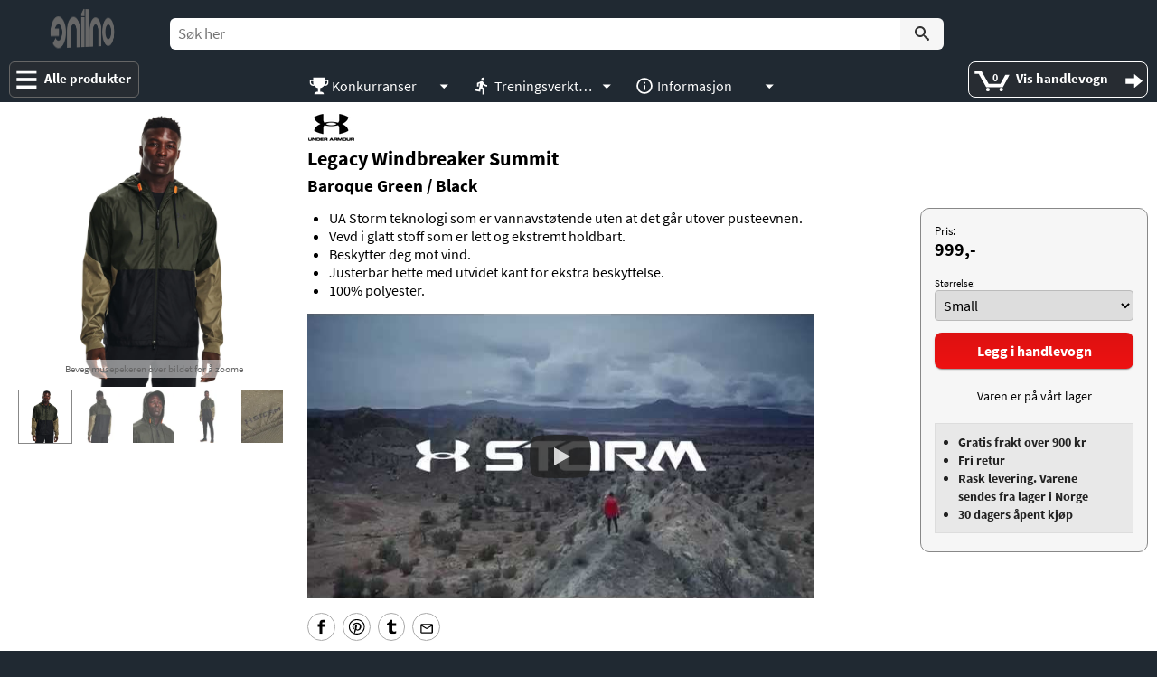

--- FILE ---
content_type: text/html; charset=utf-8
request_url: https://www.enil.no/produkt/452/under-armour-legacy-windbreaker-summit-baroque-green-black
body_size: 6027
content:
<!DOCTYPE html>
<html lang=nb>
	
	<head>
		<meta charset="utf-8">
		
		<meta name=viewport content="width=device-width, initial-scale=1.0">
		<meta name=mobile-web-app-capable content=yes>
		<meta name=apple-mobile-web-app-status-bar-style content=#202932>
		<meta name=apple-mobile-web-app-title content="enil.no">
		<meta name=description content="Behagelig og lett jakke i vannavstøtende stoff.">
		<meta name=theme-color content=#202932>
		<title>Under Armour Legacy Windbreaker Summit - enil.no</title>
		<link rel="shortcut icon" href=/favicon.ico>
		<link rel=apple-touch-icon href=/touch-icon-80x80.png>
		<link rel=apple-touch-icon sizes=152x152 href=/touch-icon-152x152.png>
		<link rel=apple-touch-icon sizes=180x180 href=/touch-icon-180x180.png>
		<link rel=apple-touch-icon sizes=167x167 href=/touch-icon-167x167.png>
		<link rel=manifest href=/manifest.json>
		<link rel=dns-prefetch href=//v1.checkout.bambora.com><link rel=dns-prefetch href=//www.google-analytics.com><link rel=dns-prefetch href=//static.bambora.com><link rel=dns-prefetch href=//www.googletagmanager.com><link rel=dns-prefetch href=//www.google.no><link rel=dns-prefetch href=//www.google.com><link rel=preconnect href=//www.googletagmanager.com>
		<link rel=stylesheet href=//static.enil.no/css/m-47.css><link rel=stylesheet href=//static.enil.no/css/a-26.css>
		

				<script nonce=1sv5gqbd4otffdoe8mo6k9k3>
var dl=[{"visitorType":"external","mainJSVersion":1324},{"ecommerce":{"detail":{"products":[{"name":"Legacy Windbreaker Summit","id":"1547","price":999,"brand":"Under Armour"}]},"currencyCode":"NOK"}}];
function gtag(){dl.push(arguments)};
gtag('consent','default',{'ad_storage':'denied','ad_user_data':'denied','ad_personalization':'denied','analytics_storage':'denied'});

</script>
		<meta property="og:locale" content="nb_NO">
<meta property="og:type" content="article">
<meta property="og:title" content="Under Armour Legacy Windbreaker Summit">
<meta property="og:description" content="Behagelig og lett jakke i vannavstøtende stoff.">
<meta property="og:image" content="https://static.enil.no/p/xl/s7.v5-1345405-310_fc.jpg">
<meta property="og:url" content="https://www.enil.no/produkt/452/under-armour-legacy-windbreaker-summit-baroque-green-black">
<meta property="fb:app_id" content="112630462753603">	</head>
	<body class="fe ff">
		
		<div id=fu>
	<header>
		<a id=g class="g h i j k" href=/><span translate=no><span>e</span>nil<span>.</span>n<span>o</span></span></a>		<form id=fv method=get action=/ role=search>
			<label for=fw>Søk></label>
			<div><input id=fw name=s type=search value="" placeholder="Søk her"></div>
			<div><input id=fx type=submit value=Søk></div>
		</form>
				<button type=button id=fy aria-label="Alle produkter"><span>Alle produkter</span></button>
		<a id=fz class=fA href=/handlevogn><span id=fB><span>0</span></span><span>Vis handlevogn</span><span>Viser handlevogn</span></a>
		<div id=fC></div>
	</header>
		<nav id=fi>
		<input type=button class=bN title=Lukk value=Lukk>
		<a id=l class=g href=/>enil.no</a>		<ul id=fj>
<li class="b"><a href=/klar>Klær</a><ul><li class="b"><a href=/under-armour>Under Armour</a><ul><li><a href=/under-armour-barn>Barn</a></li><li><a href=/under-armour-boksershorts>Boksershorts</a></li><li><a href=/under-armour-bukser>Bukser</a></li><li><a href=/under-armour-capser>Capser</a></li><li><a href=/under-armour-gensere>Gensere</a></li><li><a href=/under-armour-golf>Golf</a></li><li><a href=/under-armour-jakker>Jakker</a></li><li><a href=/under-armour-luer-og-hansker>Luer og hansker </a></li><li><a href=/under-armour-shorts>Shorts</a></li><li><a href=/under-armour-singleter>Singleter</a></li><li><a href=/under-armour-sokker>Sokker</a></li><li><a href=/under-armour-sportsundertoy-dame>Sports-BH</a></li><li><a href=/under-armour-tightser>Tightser</a></li><li><a href=/under-armour-tilbehor>Tilbehør</a></li><li><a href=/under-armour-troyer>Trøyer</a></li><li><a href=/under-armour-t-skjorter>T-skjorter</a></li></ul></li><li class="b"><a href=/2xu>2XU</a><ul><li><a href=/2xu-jakker>Jakker</a></li><li><a href=/2xu-shorts>Shorts</a></li><li><a href=/2xu-sokker>Sokker</a></li><li><a href=/2xu-sports-bh>Sports-BH</a></li><li><a href=/2xu-tights>Tights</a></li><li><a href=/2xu-tilbehor>Tilbehør</a></li><li><a href=/2xu-troyer>Trøyer</a></li><li><a href=/2xu-t-skjorter>T-skjorter</a></li></ul></li><li class="b"><a href=/mountain-works>Mountain Works</a><ul><li><a href=/mountain-works-jakker>Jakker</a></li></ul></li><li class="b"><a href=/new-era>New Era</a><ul><li><a href=/new-era-capser>Capser</a></li></ul></li><li class="b"><a href=/speedo>Speedo</a><ul><li><a href=/speedo-badedrakter>Badedrakter</a></li><li><a href=/speedo-badehetter>Badehetter</a></li><li><a href=/speedo-badeshorts>Badeshorts</a></li></ul></li></ul></li><li class="b"><a href=/solbriller>Solbriller</a><ul><li class="b"><a href=/adidas-solbriller>adidas</a><ul><li><a href=/adidas-protean>Protean</a></li><li><a href=/adidas-zonyk-aero>Zonyk Aero</a></li><li><a href=/adidas-zonyk-aero-pro>Zonyk Aero Pro</a></li><li><a href=/adidas-zonyk-pro>Zonyk Pro</a></li></ul></li><li class="b"><a href=/under-armour-solbriller>Under Armour</a><ul><li><a href=/under-armour-ua-0002-g-s>UA 0002/G/S</a></li><li><a href=/under-armour-ua-0013-g-s>UA 0013/G/S</a></li><li><a href=/under-armour-rumble-f>Rumble/F</a></li><li><a href=/under-armour-undeniable>Undeniable</a></li></ul></li><li class="b"><a href=/smith-solbriller>Smith</a><ul><li><a href=/smith-attack>Attack</a></li><li><a href=/smith-spinner>Spinner</a></li></ul></li></ul></li><li class="b"><a href=/treningsutstyr>Treningsutstyr</a><ul><li class="b"><a href=/abilica>Abilica</a><ul><li><a href=/balanse>Balanse</a></li><li><a href=/styrke>Styrke</a></li><li><a href=/treningsmatter>Treningsmatter</a></li><li><a href=/treningsstrikker>Treningsstrikker</a></li><li><a href=/yoga>Yoga</a></li></ul></li><li class="b"><a href=/flipbelt>FlipBelt</a><ul><li><a href=/flipbelt-classic>FlipBelt Classic</a></li><li><a href=/flipbelt-zipper>FlipBelt Zipper</a></li><li><a href=/flipbelt-runninglight>FlipBelt RunningLight</a></li><li><a href=/flipbelt-vannflaske>FlipBelt Vannflaske</a></li></ul></li></ul></li><li class="b"><a href=/sportsernaring>Sportsernæring</a><ul><li class="b"><a href=/beet-it>Beet It</a><ul><li><a href=/beet-it-sport-nitrate-400>Sport Nitrate 400</a></li><li><a href=/beet-it-sport-nitrate-3000>Sport Nitrate 3000</a></li><li><a href=/beet-it-sport-nitrate-400-krystaller>Sport Nitrate 400 krystaller</a></li><li><a href=/beet-it-regen-cherry>Regen Cherry+</a></li></ul></li><li class="b"><a href=/winforce>Winforce</a><ul><li><a href=/winforce-booster>Booster</a></li><li><a href=/winforce-drikkeflasker>Drikkeflasker</a></li><li><a href=/winforce-carbo-basic-plus>Carbo Basic Plus</a></li><li><a href=/winforce-hydro-energy>Hydro Energy</a></li><li><a href=/winforce-isotone>Isotone</a></li><li><a href=/winforce-panforte>Panforte</a></li><li><a href=/winforce-protein>Protein</a></li><li><a href=/winforce-ultra-energy-complex>Ultra Energy Complex</a></li></ul></li><li class="b"><a href=/ernaringspakker>Ernæringspakker</a><ul><li><a href=/ernaringspakker-halvmaraton>Halvmaraton </a></li><li><a href=/ernaringspakker-maraton>Maraton </a></li></ul></li></ul></li><li><a href=/merker>Våre merker</a></li>		</ul>
		<ul id=a>
	<li class=b>
		<button type=button>Konkurranser</button>
		<ul>
			<!--<li><a href=/julekalender-2025>Julekalender</a></li>-->
			<li><a href=/fotball-vm-2026>Fotball-VM 2026</a></li>
		</ul>
	</li>
</ul><ul id=w>
	<li class=b>
		<button type=button>Treningsverktøy</button>
		<ul>
			<li><a href=/hastighetskalkulator>Hastighetskalkulator</a></li>
		</ul>
	</li>
</ul>		<ul id=e>
	<li class=b>
		<button type=button>Informasjon</button>
		<ul>
			<li><a href=/kjopsvilkar>Kjøpsvilkår</a></li>
			<li><a href=/gavekort>Kjøpe gavekort</a></li>
			<li><a href=/personvern>Personvern</a></li>
			<li><a href=/tastatursnarveier-og-sokefunksjon>Tastatursnarveier og søk</a></li>
			<li><a href=/blogg>Blogg</a></li>
			<li><a id=f href=/kontakt>Kontakt oss</a></li>
		</ul>
	</li>
</ul>		<ul id=x>
	<li><a class=y href=/innlogging>Logg inn</a></li>
	<li class=b>
		<button id=z type=button>Meg</button>
		<ul>
			<li><a href=/mine-ordre>Ordre</a></li>
			<li><a href=/mine-gavekort>Gavekort</a></li>

			<li><a href=/mine-produktanmeldelser>Produktanmeldelser</a></li>

			<li><a href=/min-side>Min side</a></li>			
			<li><a href=/treningsaktiviteter>Treningsaktiviteter <span class=A>beta</span></a></li>
			<li><button id=B type=button>Logg ut</button></li>
		</ul>
	</li>
</ul>			</nav>	<div id=fD></div>
	<div id=cs>
	<div></div>
	<input type=button class=ct title="Slå på lyd" value="Slå på lyd">
	<input type=button class=bN title=Lukk value=Lukk>
	<div id=cu>
		<div>Vi prøver å besvare alle meldinger fortløpende. Hvis du allikevel ikke får svar umiddelbart, legg gjerne igjen e-postadressen eller telefonnummeret ditt i chatten, så vil vi komme tilbake til deg så snart som mulig.</div>
	</div>
	<form id=cv>
		
		<textarea aria-label=Melding placeholder="Skriv en melding&hellip;" id=cw rows=1 cols=100></textarea>
		<textarea aria-label="-" id=cx aria-hidden=true rows=1 cols=100></textarea>
		<input type=submit value=Send>
	</form>
</div>
<button type=button id=cy>Chat</button></div>		<main>
			<div class="fg bf">
				<div class=fh>
					

					
				<div id=cl>
					<div class=gG>
						<div class="gH si1">
							<a class=kM href="/under-armour"><img src=//static.enil.no/b/s/2.png srcset="//static.enil.no/b/l/2.png 1.5x,//static.enil.no/b/s/2.png 1x" alt="Under Armour" width=54 height=30></a>
							<h1>
								Legacy Windbreaker Summit

							<span>Baroque Green / Black</span>

							</h1>

							<div class=gI><div class=kH><div class=kI><img src="" alt=""></div><img src=//static.enil.no/p/xl/s7.v5-1345405-310_fc.jpg alt="Under Armour Legacy Windbreaker Summit" draggable=false><span>Beveg musepekeren over bildet for å zoome</span><span>Berør bildet for å zoome</span><div class=kJ></div></div><div class=kK><label><input type=radio name=ii checked><span><img src=//static.enil.no/p/xl/s7.v5-1345405-310_fc.jpg alt="Under Armour Legacy Windbreaker Summit"></span></label><label><input type=radio name=ii><span><img src=//static.enil.no/p/s/s7.v5-1345405-310_bc.jpg alt="Under Armour Legacy Windbreaker Summit"></span></label><label><input type=radio name=ii><span><img src=//static.enil.no/p/s/s7.v5-1345405-310_hood.jpg alt="Under Armour Legacy Windbreaker Summit"></span></label><label><input type=radio name=ii><span><img src=//static.enil.no/p/s/s7.v5-1345405-310_fsf.jpg alt="Under Armour Legacy Windbreaker Summit"></span></label><label><input type=radio name=ii><span><img src=//static.enil.no/p/s/s7.v5-1345405-310_storm_sl.jpg alt="Under Armour Legacy Windbreaker Summit"></span></label></div></div>
							<div class=gJ>

								<div class="fq fr"><span>Pris:</span>999,-</div><input type=hidden name=hY value=452><div class="kp kq"><label><span>Størrelse:</span><select name=jA0><option value=1547-999-0>Small</option><option value=1548-999-0>Medium</option><option value=1549-999-0 disabled>Large &mdash; utsolgt</option><option value=1550-999-0>X-Large</option></select></label></div><button class=fb><span>Vis valg</span>Legg i handlevogn</button><div class=kW>Varen er på vårt lager</div>

								<aside>
	<ul class=r>

		<li>Gratis frakt over 900 kr</li>
		<li>Fri retur</li>
		<li>Rask levering. Varene sendes fra lager i Norge</li>
		<li>30 dagers åpent kjøp</li>

	</ul>
</aside>							</div>
							<ul class="t-tabs_data">
<li class="t-tabs_list">UA Storm teknologi som er vannavst&oslash;tende uten at det g&aring;r utover pusteevnen.</li>
<li class="t-tabs_list">Vevd i glatt stoff som er lett og ekstremt holdbart.</li>
<li class="t-tabs_list">Beskytter deg mot vind.</li>
<li class="t-tabs_list">Justerbar hette med utvidet kant for ekstra beskyttelse.</li>
<li class="t-tabs_list">100% polyester.&nbsp;</li>
</ul>

							<div class="gL gM"><div style="background-image:url(//i.ytimg.com/vi/VmXdhno1Hlo/sddefault.jpg)"></div></div>

							<div class=aA>
<a class=la href="https://www.facebook.com/sharer/sharer.php?u=https://www.enil.no/produkt/452/under-armour-legacy-windbreaker-summit-baroque-green-black" rel="nofollow noopener noreferrer" target=_blank title="Del dette på Facebook">Del dette på Facebook</a><a class=ld href="http://pinterest.com/pin/create/button/?url=https://www.enil.no/produkt/452/under-armour-legacy-windbreaker-summit-baroque-green-black&amp;media=https://static.enil.no/p/xl/s7.v5-1345405-310_fc.jpg&amp;description=Under%20Armour%20Legacy%20Windbreaker%20Summit" rel="nofollow noopener noreferrer" target=_blank title="Del dette på Pinterest">Del dette på Pinterest</a><a class=le href="http://www.tumblr.com/share?v=3&u=https://www.enil.no/produkt/452/under-armour-legacy-windbreaker-summit-baroque-green-black&amp;t=Under%20Armour%20Legacy%20Windbreaker%20Summit" rel="nofollow noopener noreferrer" target=_blank title="Del dette på Tumblr">Del dette på Tumblr</a><a class=lg href="mailto:?subject=Under%20Armour%20Legacy%20Windbreaker%20Summit&amp;body=Under%20Armour%20Legacy%20Windbreaker%20Summit%0D%0A%0D%0Ahttps://www.enil.no/produkt/452/under-armour-legacy-windbreaker-summit-baroque-green-black" rel="nofollow noopener noreferrer" target=_blank title="Del dette på E-post">Del dette på E-post</a>
							</div>

						</div>
					</div>
				

					<div class=gS>
						<h2>Liknende produkter</h2>
						
			<div class=gb><div class=ge>
					<div>
						<a href=/produkt/795/under-armour-ua-rival-woven-men-s-windbreaker-marine-od-green-black></a>
						<a class=kM href="/under-armour"><img src=//static.enil.no/b/s/2.png srcset="//static.enil.no/b/l/2.png 1.5x,//static.enil.no/b/s/2.png 1x" alt="Under Armour" width=54 height=30 loading=lazy></a>
					</div>
					<div class=gl><img src=//static.enil.no/p/m/v5-1390149-390_fc.jpg srcset="//static.enil.no/p/l/v5-1390149-390_fc.jpg 1.5x,//static.enil.no/p/m/v5-1390149-390_fc.jpg 1x" alt="Under Armour UA Rival Woven Men's Windbreaker" loading=lazy></div>

					<div>
						<div class=gq>
							<div>
								<div>Under Armour UA Rival Woven Men's Windbreaker</div>

								<div>Marine OD Green / Black</div>

							</div>
						</div>

						<div class=gw></div>			
						<div class="fq fr">729,-</div><input type=hidden name=hY value=795><div class="kp kq"><label><span>Størrelse:</span><select name=jA0><option value=2833-729-0>Small</option><option value=2834-729-0>Medium</option><option value=2835-729-0>Large</option><option value=2836-729-0>X-Large</option></select></label></div><button class=fb><span>Vis valg</span>Legg i handlevogn</button>
						
					</div>
				</div><div>
					<div>
						<a href=/produkt/308/under-armour-women-s-ua-recover-woven-jacket-black></a>
						<a class=kM href="/under-armour"><img src=//static.enil.no/b/s/2.png srcset="//static.enil.no/b/l/2.png 1.5x,//static.enil.no/b/s/2.png 1x" alt="Under Armour" width=54 height=30 loading=lazy></a>
					</div>
					<div class=gl><img src=//static.enil.no/p/m/voven_1.jpg srcset="//static.enil.no/p/l/voven_1.jpg 1.5x,//static.enil.no/p/m/voven_1.jpg 1x" alt="Under Armour Women's UA RECOVER™ Woven Jacket" loading=lazy></div>

					<div>
						<div class=gq>
							<div>
								<div>Under Armour Women's UA RECOVER™ Woven Jacket</div>

								<div>Black</div>

							</div>
						</div>

						<div class=gw></div>			
						<div class="fq fr">1&#8239;299,-</div><input type=hidden name=hY value=308><div class="kp kq"><label><span>Størrelse:</span><select name=jA0><option value=944-1299-0>Small</option><option value=945-1299-0>Medium</option></select></label></div><button class=fb><span>Vis valg</span>Legg i handlevogn</button>
						
					</div>
				</div><div class=ge>
					<div>
						<a href=/produkt/307/under-armour-legacy-windbreaker-summit-washed-blue></a>
						<a class=kM href="/under-armour"><img src=//static.enil.no/b/s/2.png srcset="//static.enil.no/b/l/2.png 1.5x,//static.enil.no/b/s/2.png 1x" alt="Under Armour" width=54 height=30 loading=lazy></a>
					</div>
					<div class=gl><img src=//static.enil.no/p/m/v5-1345405-420_fc.jpg srcset="//static.enil.no/p/l/v5-1345405-420_fc.jpg 1.5x,//static.enil.no/p/m/v5-1345405-420_fc.jpg 1x" alt="Under Armour Legacy Windbreaker Summit" loading=lazy></div>

					<div>
						<div class=gq>
							<div>
								<div>Under Armour Legacy Windbreaker Summit</div>

								<div>Washed Blue</div>

							</div>
						</div>

						<div class=gw></div>			
						<div class="fq fr">1&#8239;099,-</div><input type=hidden name=hY value=307><div class="kp kq"><label><span>Størrelse:</span><select name=jA0><option value=851-1099-0>Medium</option><option value=852-1099-0>Large</option><option value=853-1099-0 disabled>X-Large &mdash; utsolgt</option></select></label></div><button class=fb><span>Vis valg</span>Legg i handlevogn</button>
						
					</div>
				</div><div class=ge>
					<div>
						<a href=/produkt/244/under-armour-legacy-windbreaker-summit-white></a>
						<a class=kM href="/under-armour"><img src=//static.enil.no/b/s/2.png srcset="//static.enil.no/b/l/2.png 1.5x,//static.enil.no/b/s/2.png 1x" alt="Under Armour" width=54 height=30 loading=lazy></a>
					</div>
					<div class=gl><img src=//static.enil.no/p/m/windbreaker_1-2.jpg srcset="//static.enil.no/p/l/windbreaker_1-2.jpg 1.5x,//static.enil.no/p/m/windbreaker_1-2.jpg 1x" alt="Under Armour Legacy Windbreaker Summit" loading=lazy></div>

					<div>
						<div class=gq>
							<div>
								<div>Under Armour Legacy Windbreaker Summit</div>

								<div>White</div>

							</div>
						</div>

						<div class=gw></div>			
						<div class="fq fr">1&#8239;099,-</div><input type=hidden name=hY value=244><div class="kp kq"><label><span>Størrelse:</span><select name=jA0><option value=604-1099-0 disabled>Small &mdash; utsolgt</option><option value=605-1099-0 disabled>Medium &mdash; utsolgt</option><option value=606-1099-0>Large</option><option value=607-1099-0 disabled>X-Large &mdash; utsolgt</option></select></label></div><button class=fb><span>Vis valg</span>Legg i handlevogn</button>
						
					</div>
				</div><div>
					<div>
						<a href=/produkt/422/under-armour-men-s-ua-performance-polo-textured-stadium-green-pitch-gray></a>
						<a class=kM href="/under-armour"><img src=//static.enil.no/b/s/2.png srcset="//static.enil.no/b/l/2.png 1.5x,//static.enil.no/b/s/2.png 1x" alt="Under Armour" width=54 height=30 loading=lazy></a>
					</div>
					<div class=gl><img src=//static.enil.no/p/m/s7.v5-1342080-342_fc.jpg srcset="//static.enil.no/p/l/s7.v5-1342080-342_fc.jpg 1.5x,//static.enil.no/p/m/s7.v5-1342080-342_fc.jpg 1x" alt="Under Armour Men's UA Performance Polo Textured" loading=lazy></div>

					<div>
						<div class=gq>
							<div>
								<div>Under Armour Men's UA Performance Polo Textured</div>

								<div>Stadium Green / Pitch Gray</div>

							</div>
						</div>

						<div class=gw></div>			
						<div class="fq fr">499,-</div><input type=hidden name=hY value=422><div class="kp kq"><label><span>Størrelse:</span><select name=jA0><option value=1197-499-0>Small</option><option value=1198-499-0 disabled>Medium &mdash; utsolgt</option><option value=1199-499-0>Large</option><option value=1200-499-0>X-Large</option></select></label></div><button class=fb><span>Vis valg</span>Legg i handlevogn</button>
						
					</div>
				</div><div>
					<div>
						<a href=/produkt/545/under-armour-men-s-ua-tech-2-0-short-sleeve-fresco-green-black></a>
						<a class=kM href="/under-armour"><img src=//static.enil.no/b/s/2.png srcset="//static.enil.no/b/l/2.png 1.5x,//static.enil.no/b/s/2.png 1x" alt="Under Armour" width=54 height=30 loading=lazy></a>
					</div>
					<div class=gl><img src=//static.enil.no/p/m/under-armour-ua-tech-2-0-ss-tee-501111-1326413-178.jpeg srcset="//static.enil.no/p/l/under-armour-ua-tech-2-0-ss-tee-501111-1326413-178.jpeg 1.5x,//static.enil.no/p/m/under-armour-ua-tech-2-0-ss-tee-501111-1326413-178.jpeg 1x" alt="Under Armour Men's UA Tech 2.0 Short Sleeve" loading=lazy></div>

					<div>
						<div class=gq>
							<div>
								<div>Under Armour Men's UA Tech 2.0 Short Sleeve</div>

								<div>Fresco Green/Black</div>

							</div>
						</div>

						<div class=gw></div>			
						<div class="fq fr">299,-</div><input type=hidden name=hY value=545><div class="kp kq"><label><span>Størrelse:</span><select name=jA0><option value=1816-299-0>Small</option><option value=1817-299-0 disabled>Medium &mdash; utsolgt</option><option value=1818-299-0 disabled>Large &mdash; utsolgt</option><option value=1819-299-0 disabled>X-Large &mdash; utsolgt</option></select></label></div><button class=fb><span>Vis valg</span>Legg i handlevogn</button>
						
					</div>
				</div><div>
					<div>
						<a href=/produkt/449/under-armour-men-s-ua-rival-terry-big-logo-hoodie-tent-team-orange></a>
						<a class=kM href="/under-armour"><img src=//static.enil.no/b/s/2.png srcset="//static.enil.no/b/l/2.png 1.5x,//static.enil.no/b/s/2.png 1x" alt="Under Armour" width=54 height=30 loading=lazy></a>
					</div>
					<div class=gl><img src=//static.enil.no/p/m/s7.v5-1370390-361_fc.jpg srcset="//static.enil.no/p/l/s7.v5-1370390-361_fc.jpg 1.5x,//static.enil.no/p/m/s7.v5-1370390-361_fc.jpg 1x" alt="Under Armour Men's UA Rival Terry Big Logo Hoodie" loading=lazy></div>

					<div>
						<div class=gq>
							<div>
								<div>Under Armour Men's UA Rival Terry Big Logo Hoodie</div>

								<div>Tent / Team Orange</div>

							</div>
						</div>

						<div class=gw></div>			
						<div class="fq fr">599,-</div><input type=hidden name=hY value=449><div class="kp kq"><label><span>Størrelse:</span><select name=jA0><option value=1503-599-0>Small</option><option value=1504-599-0>Medium</option><option value=1505-599-0 disabled>Large &mdash; utsolgt</option><option value=1506-599-0>X-Large</option></select></label></div><button class=fb><span>Vis valg</span>Legg i handlevogn</button>
						
					</div>
				</div><div>
					<div>
						<a href=/produkt/310/under-armour-men-s-heatgear-armour-camo-short-sleeve-green></a>
						<a class=kM href="/under-armour"><img src=//static.enil.no/b/s/2.png srcset="//static.enil.no/b/l/2.png 1.5x,//static.enil.no/b/s/2.png 1x" alt="Under Armour" width=54 height=30 loading=lazy></a>
					</div>
					<div class=gl><img src=//static.enil.no/p/m/v5prodwithbadge-(3)-(1).jpeg srcset="//static.enil.no/p/l/v5prodwithbadge-(3)-(1).jpeg 1.5x,//static.enil.no/p/m/v5prodwithbadge-(3)-(1).jpeg 1x" alt="Under Armour Men's HeatGear® Armour Camo Short Sleeve" loading=lazy></div>

					<div>
						<div class=gq>
							<div>
								<div>Under Armour Men's HeatGear® Armour Camo Short Sleeve</div>

								<div>Green</div>

							</div>
						</div>

						<div class=gw></div>			
						<div class="fq fr">379,-</div><input type=hidden name=hY value=310><div class="kp kq"><label><span>Størrelse:</span><select name=jA0><option value=830-379-0>Medium</option><option value=831-379-0>Large</option></select></label></div><button class=fb><span>Vis valg</span>Legg i handlevogn</button>
						
					</div>
				</div><div>
					<div>
						<a href=/produkt/288/under-armour-men-s-armour-fleece-textured-pants-baroque-green-black></a>
						<a class=kM href="/under-armour"><img src=//static.enil.no/b/s/2.png srcset="//static.enil.no/b/l/2.png 1.5x,//static.enil.no/b/s/2.png 1x" alt="Under Armour" width=54 height=30 loading=lazy></a>
					</div>
					<div class=gl><img src=//static.enil.no/p/m/v5-1360719-310_fsf.jpg srcset="//static.enil.no/p/l/v5-1360719-310_fsf.jpg 1.5x,//static.enil.no/p/m/v5-1360719-310_fsf.jpg 1x" alt="Under Armour Men's Armour Fleece® Textured Pants" loading=lazy></div>

					<div>
						<div class=gq>
							<div>
								<div>Under Armour Men's Armour Fleece® Textured Pants</div>

								<div>Baroque Green / Black</div>

							</div>
						</div>

						<div class=gw></div>			
						<div class="fq fr">649,-</div><input type=hidden name=hY value=288><div class="kp kq"><label><span>Størrelse:</span><select name=jA0><option value=664-649-0>Small</option><option value=665-649-0>Medium</option><option value=666-649-0>Large</option><option value=667-649-0>X-Large</option></select></label></div><button class=fb><span>Vis valg</span>Legg i handlevogn</button>
						
					</div>
				</div><div>
					<div>
						<a href=/produkt/291/under-armour-men-s-ua-tech-2-0-short-sleeve-green-citrine-black></a>
						<a class=kM href="/under-armour"><img src=//static.enil.no/b/s/2.png srcset="//static.enil.no/b/l/2.png 1.5x,//static.enil.no/b/s/2.png 1x" alt="Under Armour" width=54 height=30 loading=lazy></a>
					</div>
					<div class=gl><img src=//static.enil.no/p/m/v5-1345317-394_fc.jpg srcset="//static.enil.no/p/l/v5-1345317-394_fc.jpg 1.5x,//static.enil.no/p/m/v5-1345317-394_fc.jpg 1x" alt="Under Armour Men's UA Tech™ 2.0 Short Sleeve" loading=lazy></div>

					<div>
						<div class=gq>
							<div>
								<div>Under Armour Men's UA Tech™ 2.0 Short Sleeve</div>

								<div>Green Citrine / Black</div>

							</div>
						</div>

						<div class=gw></div>			
						<div class="fq fr">329,-</div><input type=hidden name=hY value=291><div class="kp kq"><label><span>Størrelse:</span><select name=jA0><option value=600-329-0>Small</option><option value=601-329-0>Medium</option><option value=602-329-0 disabled>Large &mdash; utsolgt</option><option value=603-329-0>X-Large</option></select></label></div><button class=fb><span>Vis valg</span>Legg i handlevogn</button>
						
					</div>
				</div><div>
					<div>
						<a href=/produkt/472/under-armour-men-s-ua-rival-fleece-hoodie-retro-teal-light-heather-onyx-white></a>
						<a class=kM href="/under-armour"><img src=//static.enil.no/b/s/2.png srcset="//static.enil.no/b/l/2.png 1.5x,//static.enil.no/b/s/2.png 1x" alt="Under Armour" width=54 height=30 loading=lazy></a>
					</div>
					<div class=gl><img src=//static.enil.no/p/m/s7.v5-1357092-391_fc.jpg srcset="//static.enil.no/p/l/s7.v5-1357092-391_fc.jpg 1.5x,//static.enil.no/p/m/s7.v5-1357092-391_fc.jpg 1x" alt="Under Armour Men's UA Rival Fleece Hoodie" loading=lazy></div>

					<div>
						<div class=gq>
							<div>
								<div>Under Armour Men's UA Rival Fleece Hoodie</div>

								<div>Retro Teal Light Heather / Onyx White</div>

							</div>
						</div>

						<div class=gw></div>			
						<div class="fq fr">549,-</div><input type=hidden name=hY value=472><div class="kp kq"><label><span>Størrelse:</span><select name=jA0><option value=1607-549-0>Small</option><option value=1608-549-0>Medium</option><option value=1609-549-0 disabled>Large &mdash; utsolgt</option><option value=1610-549-0 disabled>X-Large &mdash; utsolgt</option></select></label></div><button class=fb><span>Vis valg</span>Legg i handlevogn</button>
						
					</div>
				</div><div>
					<div>
						<a href=/produkt/791/under-armour-men-s-ua-tech-2-0-men-s-short-sleeve-marine-od-green></a>
						<a class=kM href="/under-armour"><img src=//static.enil.no/b/s/2.png srcset="//static.enil.no/b/l/2.png 1.5x,//static.enil.no/b/s/2.png 1x" alt="Under Armour" width=54 height=30 loading=lazy></a>
					</div>
					<div class=gl><img src=//static.enil.no/p/m/ps1326413-390_hf.jpg srcset="//static.enil.no/p/l/ps1326413-390_hf.jpg 1.5x,//static.enil.no/p/m/ps1326413-390_hf.jpg 1x" alt="Under Armour Men's UA Tech™ 2.0 Men's Short Sleeve" loading=lazy></div>

					<div>
						<div class=gq>
							<div>
								<div>Under Armour Men's UA Tech™ 2.0 Men's Short Sleeve</div>

								<div>Marine OD Green</div>

							</div>
						</div>

						<div class=gw></div>			
						<div class="fq fr">349,-</div><input type=hidden name=hY value=791><div class="kp kq"><label><span>Størrelse:</span><select name=jA0><option value=2818-349-0>Small</option><option value=2819-349-0>Medium</option><option value=2820-349-0>Large</option><option value=2821-349-0>X-Large</option></select></label></div><button class=fb><span>Vis valg</span>Legg i handlevogn</button>
						
					</div>
				</div></div>					</div>

				</div>
				</div>
			</div>

			<div class=fg>
			</div>
		</main>
				
		<footer>
			<div><span>Copyright &copy; 2018-2026 enil.no.</span> <span>All rights reserved.</span></div>
<div class=gU>
	Vis produkter i
	<div class=gV>
		<input type=radio name=gW value=1 id=gX>
		<label for=gX>1</label>
		<input type=radio name=gW value=2 id=gY checked>
		<label for=gY>2</label>
		<div></div>
	</div>
	kolonne(r)
</div>		</footer>
		<script nonce=1sv5gqbd4otffdoe8mo6k9k3>var initVars={"er":[795,308,307,244,422,545,449,310,288,291,472,791,452],"es":[],"et":"","eu":[210,211],"ev":{"462":[24,50],"463":[16,20]},"ew":{},"ex":{"c24":"Sp<span class=dI>e</span>sialt<span class=dI>i</span>lbu<span class=dI>d</span>!","c16":"Redusert holdbarhet"},"ey":{"jB":"P<span class=dI>a</span>kke<span class=dI>pr</span>is!","kQ":"Kv<span class=dI>a</span>nt<span class=dI>um</span>sraba<span class=dI>t</span>t!"},"ez":"","eA":{},"eB":{},"eC":"","eD":false,"eE":"1sv5gqbd4otffdoe8mo6k9k3","eF":"2025-07-23","eG":900,"eH":true,"eI":"static.enil.no","eJ":"wss://www.enil.no/ws","eK":"pk_live_XKzoW7CLUwZZ4h4OIBUyRI6N","eM":"AUQmTnmCB8PdDNR2uJD2KdsBDK8iWyB_SIuXsQ2lu7xTCW7Q_eSPV0wDKGm1JhQ_amR1k58_RCW_M95H","eN":"112630462753603","eO":"GTM-KBX6TM8","eP":["//static.enil.no/css/jquery-ui-5.min.css","//static.enil.no/css/g-21.css","//static.enil.no/css/f-21.css","//static.enil.no/css/r-9.css","//static.enil.no/css/n-2.css","//static.enil.no/css/t-20.css","//static.enil.no/css/b-20.css","//static.enil.no/css/c-29.css"]}</script>
		<script src=//static.enil.no/scripts/jquery-1.min.js crossorigin nonce=1sv5gqbd4otffdoe8mo6k9k3></script><script src=//static.enil.no/scripts/jquery-ui-6.min.js crossorigin nonce=1sv5gqbd4otffdoe8mo6k9k3></script><script src=//static.enil.no/scripts/howler-3.core.min.js crossorigin nonce=1sv5gqbd4otffdoe8mo6k9k3></script><script src=//static.enil.no/scripts/checkout-sdk-web-2.min.js crossorigin nonce=1sv5gqbd4otffdoe8mo6k9k3></script><script src=//static.enil.no/scripts/min-1324.js crossorigin nonce=1sv5gqbd4otffdoe8mo6k9k3></script>
		

		<script id=eQ type="application/ld+json">[{"@context":"http://schema.org","@type":"Product","name":"Legacy Windbreaker Summit","sku":"452","description":"Behagelig og lett jakke i vannavstøtende stoff.","image":["https://static.enil.no/p/xl/s7.v5-1345405-310_fc.jpg","https://static.enil.no/p/xl/s7.v5-1345405-310_bc.jpg","https://static.enil.no/p/xl/s7.v5-1345405-310_hood.jpg","https://static.enil.no/p/xl/s7.v5-1345405-310_fsf.jpg","https://static.enil.no/p/xl/s7.v5-1345405-310_storm_sl.jpg"],"brand":{"@type":"Brand","name":"Under Armour"},"gtin13":["0195252581794","0195252581817","0195252581824","0195252581848"],"offers":{"@type":"Offer","priceCurrency":"NOK","price":999,"itemCondition":"https://schema.org/NewCondition","availability":"https://schema.org/InStock","url":"https://www.enil.no/produkt/452/under-armour-legacy-windbreaker-summit-baroque-green-black"}}]</script> 
		<noscript>
	
	<div>
		<p>Javascript må være aktivert for at du kan bruke <strong>enil.no</strong>.
		<br>Det ser ut til at Javascript enten er deaktivert eller ikke støttes av nettleseren din.</p>
		<p>Prøv å aktivere Javascript ved å endre nettleserinnstillingene dine.
		<br>Prøv deretter å <a href=?>laste siden på nytt</a> ved å klike på denne lenken.</p>
	</div>
</noscript>	</body>
</html>

--- FILE ---
content_type: application/javascript; charset=UTF-8
request_url: https://static.enil.no/scripts/checkout-sdk-web-2.min.js
body_size: 5743
content:
var Bambora=function(t){"use strict";var e="undefined"!=typeof window?window:"undefined"!=typeof global?global:"undefined"!=typeof self?self:{};(function(t){var n,r,i;i=function(){var t,e,n,r=Object.prototype.toString,i="undefined"!=typeof setImmediate?function(t){return setImmediate(t)}:setTimeout;try{Object.defineProperty({},"x",{}),t=function(t,e,n,r){return Object.defineProperty(t,e,{value:n,writable:!0,configurable:!1!==r})}}catch(e){t=function(t,e,n){return t[e]=n,t}}function o(t,r){n.add(t,r),e||(e=i(n.drain))}function a(t){var e,n=typeof t;return null==t||"object"!=n&&"function"!=n||(e=t.then),"function"==typeof e&&e}function s(){for(var t=0;t<this.chain.length;t++)c(this,1===this.state?this.chain[t].success:this.chain[t].failure,this.chain[t]);this.chain.length=0}function c(t,e,n){var r,i;try{!1===e?n.reject(t.msg):(r=!0===e?t.msg:e.call(void 0,t.msg))===n.promise?n.reject(TypeError("Promise-chain cycle")):(i=a(r))?i.call(r,n.resolve,n.reject):n.resolve(r)}catch(t){n.reject(t)}}function u(t){var e=this;e.triggered||(e.triggered=!0,e.def&&(e=e.def),e.msg=t,e.state=2,e.chain.length>0&&o(s,e))}function l(t,e,n,r){for(var i=0;i<e.length;i++)!function(i){t.resolve(e[i]).then(function(t){n(i,t)},r)}(i)}function f(t){this.def=t,this.triggered=!1}function h(t){if("function"!=typeof t)throw TypeError("Not a function");if(0!==this.__NPO__)throw TypeError("Not a promise");this.__NPO__=1;var e=new function(t){this.promise=t,this.state=0,this.triggered=!1,this.chain=[],this.msg=void 0}(this);this.then=function(t,n){var r={success:"function"!=typeof t||t,failure:"function"==typeof n&&n};return r.promise=new this.constructor(function(t,e){if("function"!=typeof t||"function"!=typeof e)throw TypeError("Not a function");r.resolve=t,r.reject=e}),e.chain.push(r),0!==e.state&&o(s,e),r.promise},this.catch=function(t){return this.then(void 0,t)};try{t.call(void 0,function(t){(function t(e){var n,r=this;if(!r.triggered){r.triggered=!0,r.def&&(r=r.def);try{(n=a(e))?o(function(){var i=new f(r);try{n.call(e,function(){t.apply(i,arguments)},function(){u.apply(i,arguments)})}catch(t){u.call(i,t)}}):(r.msg=e,r.state=1,r.chain.length>0&&o(s,r))}catch(t){u.call(new f(r),t)}}}).call(e,t)},function(t){u.call(e,t)})}catch(t){u.call(e,t)}}n=function(){var t,n,r;return{add:function(e,i){r=new function(t,e){this.fn=t,this.self=e,this.next=void 0}(e,i),n?n.next=r:t=r,n=r,r=void 0},drain:function(){var r=t;for(t=n=e=void 0;r;)r.fn.call(r.self),r=r.next}}}();var d=t({},"constructor",h,!1);return h.prototype=d,t(d,"__NPO__",0,!1),t(h,"resolve",function(t){return t&&"object"==typeof t&&1===t.__NPO__?t:new this(function(e,n){if("function"!=typeof e||"function"!=typeof n)throw TypeError("Not a function");e(t)})}),t(h,"reject",function(t){return new this(function(e,n){if("function"!=typeof e||"function"!=typeof n)throw TypeError("Not a function");n(t)})}),t(h,"all",function(t){var e=this;return"[object Array]"!=r.call(t)?e.reject(TypeError("Not an array")):0===t.length?e.resolve([]):new e(function(n,r){if("function"!=typeof n||"function"!=typeof r)throw TypeError("Not a function");var i=t.length,o=Array(i),a=0;l(e,t,function(t,e){o[t]=e,++a===i&&n(o)},r)})}),t(h,"race",function(t){var e=this;return"[object Array]"!=r.call(t)?e.reject(TypeError("Not an array")):new e(function(n,r){if("function"!=typeof n||"function"!=typeof r)throw TypeError("Not a function");l(e,t,function(t,e){n(e)},r)})}),h},(r=e)[n="Promise"]=r[n]||i(),t.exports&&(t.exports=r[n])})(n={exports:{}},n.exports);var n,r=function(t,e){return(r=Object.setPrototypeOf||{__proto__:[]}instanceof Array&&function(t,e){t.__proto__=e}||function(t,e){for(var n in e)e.hasOwnProperty(n)&&(t[n]=e[n])})(t,e)};function i(t,e){function n(){this.constructor=t}r(t,e),t.prototype=null===e?Object.create(e):(n.prototype=e.prototype,new n)}var o,a=function(){return(a=Object.assign||function(t){for(var e,n=1,r=arguments.length;n<r;n++)for(var i in e=arguments[n])Object.prototype.hasOwnProperty.call(e,i)&&(t[i]=e[i]);return t}).apply(this,arguments)};function s(t,e,n,r){return new(n||(n=Promise))(function(i,o){function a(t){try{c(r.next(t))}catch(t){o(t)}}function s(t){try{c(r.throw(t))}catch(t){o(t)}}function c(t){var e;t.done?i(t.value):(e=t.value,e instanceof n?e:new n(function(t){t(e)})).then(a,s)}c((r=r.apply(t,e||[])).next())})}function c(t,e){var n,r,i,o,a={label:0,sent:function(){if(1&i[0])throw i[1];return i[1]},trys:[],ops:[]};return o={next:s(0),throw:s(1),return:s(2)},"function"==typeof Symbol&&(o[Symbol.iterator]=function(){return this}),o;function s(o){return function(s){return function(o){if(n)throw new TypeError("Generator is already executing.");for(;a;)try{if(n=1,r&&(i=2&o[0]?r.return:o[0]?r.throw||((i=r.return)&&i.call(r),0):r.next)&&!(i=i.call(r,o[1])).done)return i;switch(r=0,i&&(o=[2&o[0],i.value]),o[0]){case 0:case 1:i=o;break;case 4:return a.label++,{value:o[1],done:!1};case 5:a.label++,r=o[1],o=[0];continue;case 7:o=a.ops.pop(),a.trys.pop();continue;default:if(!(i=(i=a.trys).length>0&&i[i.length-1])&&(6===o[0]||2===o[0])){a=0;continue}if(3===o[0]&&(!i||o[1]>i[0]&&o[1]<i[3])){a.label=o[1];break}if(6===o[0]&&a.label<i[1]){a.label=i[1],i=o;break}if(i&&a.label<i[2]){a.label=i[2],a.ops.push(o);break}i[2]&&a.ops.pop(),a.trys.pop();continue}o=e.call(t,a)}catch(t){o=[6,t],r=0}finally{n=i=0}if(5&o[0])throw o[1];return{value:o[0]?o[1]:void 0,done:!0}}([o,s])}}}(o=t.UI||(t.UI={})).Fullscreen="fullscreen",o.Modal="modal",o.Inline="inline";var u,l={ui:t.UI.Fullscreen,language:"en-US",endpoint:"https://v1.checkout.bambora.com"},f=a({},l,{ui:t.UI.Fullscreen}),h=a({},l,{ui:t.UI.Modal}),d=a({},l,{ui:t.UI.Inline,container:null});!function(t){t.LoadSession="loadSession",t.InitiateHandshake="initiateHandshake",t.AcknowledgeCloseRequest="acknowledgeCloseRequest"}(u||(u={}));var p,y=u,v=Object.setPrototypeOf||function(t,e){return t.__proto__=e,t},m=function(t){function e(n){var r=this.constructor,i=t.call(this,n)||this;return v(i,r.prototype),Error.captureStackTrace&&Error.captureStackTrace(i,e),i}return i(e,t),e}(ReferenceError),_=function(t){function e(n){var r=this.constructor,i=t.call(this,n)||this;return v(i,r.prototype),Error.captureStackTrace&&Error.captureStackTrace(i,e),i}return i(e,t),e}(Error),b=function(t){function e(n){var r=this.constructor,i=t.call(this,n)||this;return v(i,r.prototype),Error.captureStackTrace&&Error.captureStackTrace(i,e),i}return i(e,t),e}(Error),g=function(t){function e(n){var r=this.constructor,i=t.call(this,n)||this;return v(i,r.prototype),Error.captureStackTrace&&Error.captureStackTrace(i,e),i}return i(e,t),e}(Error),w=function(t){function e(n){var r=this.constructor,i=t.call(this,n)||this;return v(i,r.prototype),Error.captureStackTrace&&Error.captureStackTrace(i,e),i}return i(e,t),e}(Error),E=Object.freeze({NoSessionTokenProvidedError:m,LoadSessionError:_,GenericMessageError:b,HandshakeError:g,ContainerNotSpecifiedError:w});!function(t){t.Authorize="authorize",t.Cancel="cancel",t.Close="close",t.PaymentTypeSelection="paymentTypeSelection",t.CardTypeResolve="cardTypeResolve"}(p||(p={}));var k=p,T=function(t){return t=t||Object.create(null),{on:function(e,n){(t[e]||(t[e]=[])).push(n)},off:function(e,n){t[e]&&t[e].splice(t[e].indexOf(n)>>>0,1)},emit:function(e,n){(t[e]||[]).slice().map(function(t){t(n)}),(t["*"]||[]).slice().map(function(t){t(e,n)})}}},I=function(){function t(t,e,n,r){this._origin=n,this._id="iframe_"+Math.random().toString(36).substring(2,15);var i=T(r);this.on=i.on.bind(this),this.off=i.off.bind(this),this._emit=i.emit.bind(this),this._iframeElement=this._createIFrameElementAsync(t,e)}return t.prototype.destroy=function(){var t=document.getElementById(this._id);window.removeEventListener("message",this._onMessageListener),delete this.on,delete this.off,delete this._emit,t&&t.parentElement.removeChild(t)},Object.defineProperty(t.prototype,"element",{get:function(){return this._iframeElement},enumerable:!0,configurable:!0}),t.prototype.postMessage=function(t,e){return s(this,void 0,void 0,function(){var n,r,i,o,s;return c(this,function(c){switch(c.label){case 0:return(r=e)?[3,2]:[4,this.element];case 1:r=c.sent(),c.label=2;case 2:return n=r,i=this._origin,o="message_"+Math.random().toString(36).substring(2,15),s=new Promise(function(t,e){window.addEventListener("message",function n(r){if(r.origin!==i)return;if(!r.data||r.data.messageId!==o)return;window.removeEventListener("message",n);var a=r.data.payload;r.data.result||e(new b(a));t(a)},!1)}),n.contentWindow.postMessage(a({},t,{messageId:o}),this._origin),[2,s]}})})},t.prototype._createIFrameElementAsync=function(t,e){return s(this,void 0,void 0,function(){var n,r=this;return c(this,function(i){switch(i.label){case 0:return[4,new Promise(function(n,i){var o=r._createIframeElement();o.onload=function(){return n(o)},o.onerror=function(){return i(o)},o.setAttribute("src",t),e.appendChild(o)})];case 1:return n=i.sent(),this._rebindIframeEventHandlers(n),this._initiateEventProxy(),[4,this._initiateHandshake(n)];case 2:return i.sent(),[2,n]}})})},t.prototype._createIframeElement=function(){var t=document.createElement("iframe");return t.setAttribute("id",this._id),t.setAttribute("name",this._id),t.setAttribute("frameborder","0"),t.setAttribute("allowTransparency","true"),t.setAttribute("style","width:100%; height:100%;"),t},t.prototype._initiateHandshake=function(t){return s(this,void 0,void 0,function(){var e;return c(this,function(n){switch(n.label){case 0:return n.trys.push([0,2,,3]),[4,this.postMessage({action:y.InitiateHandshake,payload:this._id},t)];case 1:return n.sent(),[3,3];case 2:throw e=n.sent(),new g(e.message);case 3:return[2]}})})},t.prototype._initiateEventProxy=function(){this._onMessageListener=this._onMessage.bind(this),window.addEventListener("message",this._onMessageListener,!1)},t.prototype._onMessage=function(t){t.origin===this._origin&&t.data&&t.data.handshakeId===this._id&&this._emit(t.data.event,t.data.payload)},t.prototype._rebindIframeEventHandlers=function(t){var e=this;return t.onload=function(){return e._initiateHandshake(t)},t.onerror=null,t},t}();var C,A=function(){function t(t,e){this.sessionToken=t,this._options=a({},l,e)}return t.prototype.initialize=function(t){return s(this,void 0,void 0,function(){return c(this,function(e){if(t&&(this.sessionToken=t),!this.sessionToken)throw new m("A session invocation was attempted while no session token was provided.");return[2,this.sessionToken]})})},Object.defineProperty(t.prototype,"_checkoutUrl",{get:function(){var t,e,n,r,i,o=(t=this._options,e=t.styles,n=t.labels,r=t.demo,i="3.0.7",window&&"string"==typeof window["__bambora-system"]&&(i+="-"+window["__bambora-system"]),{styles:e,labels:n,demo:r,version:i}),a=function(t){return{ui:t.ui,language:t.language}}(this._options),s=function(t){var e=JSON.stringify(t);return"{}"===e?"":btoa(e)}(o);s&&(s="#"+s);var c="?"+function(t){return Object.keys(t).map(function(e){return encodeURIComponent(e)+"="+encodeURIComponent(t[e])}).join("&")}(a);return this.sessionToken?this._options.endpoint+"/"+this.sessionToken+c+s:""+this._options.endpoint+c+s},enumerable:!0,configurable:!0}),t}(),O=function(t){function e(e,n){void 0===n&&(n={});var r=t.call(this,e,n)||this;r._container=null;var i=T(r._options.eventHandlerMap);return r.on=i.on.bind(r),r.off=i.off.bind(r),r._emit=i.emit.bind(r),r}return i(e,t),e.prototype.destroy=function(){this._asyncIframe.destroy(),delete this.on,delete this.off,delete this._emit},e.prototype.initialize=function(e){return s(this,void 0,void 0,function(){var n;return c(this,function(r){switch(r.label){case 0:return n=this._loadSession,[4,t.prototype.initialize.call(this,e)];case 1:return[2,n.apply(this,[r.sent()])]}})})},Object.defineProperty(e.prototype,"iframe",{get:function(){return this._asyncIframe.element},enumerable:!0,configurable:!0}),e.prototype._createAsyncIframe=function(){var t=this;if(!this.__asyncIframe){if(null===this._container)throw new w("A container must be specified before accessing the iframe.");var e=this._checkoutUrl,n=function(t){t=0===t.indexOf("blob:")?t.slice(5):t;var e=document.createElement("a");return e.setAttribute("href",t),e.protocol+"//"+e.hostname+("80"!==e.port&&"443"!==e.port&&"0"!==e.port&&e.port?":"+e.port:"")}(e);this.__asyncIframe=new I(e,this._container,n,{"*":[function(e,n){return t._emit(e,n)}]})}},e.prototype._loadSession=function(t){return s(this,void 0,void 0,function(){var e,n;return c(this,function(r){switch(r.label){case 0:if(this._lastSessionToken){if(t===this._lastSessionToken)return[2,Promise.resolve(t)];throw new _("Loading a different session is not supported. Try creating a new Checkout instance.")}r.label=1;case 1:return r.trys.push([1,3,,4]),[4,this._asyncIframe.postMessage({action:y.LoadSession,payload:t})];case 2:return e=r.sent(),this._lastSessionToken=t,[2,e];case 3:throw n=r.sent(),new _(n.message);case 4:return[2]}})})},Object.defineProperty(e.prototype,"_asyncIframe",{get:function(){return this._createAsyncIframe(),this.__asyncIframe},enumerable:!0,configurable:!0}),e}(A),S=function(t){function e(e,n){void 0===n&&(n=a({},d));var r=t.call(this,e,a({},d,n))||this;return null===r._options.container?r:(r._container=r._options.container,r._createAsyncIframe(),r)}return i(e,t),e.prototype.mount=function(t){return s(this,void 0,void 0,function(){return c(this,function(e){switch(e.label){case 0:return this._container=t,[4,this.iframe];case 1:return[2,e.sent()]}})})},e}(O),x=function(t){function e(e,n){void 0===n&&(n=a({},f));var r=t.call(this,e,a({},f,n))||this;return r.sessionToken?(r._redirect(r._checkoutUrl),r):r}return i(e,t),e.prototype.initialize=function(e){return s(this,void 0,void 0,function(){return c(this,function(n){switch(n.label){case 0:return[4,t.prototype.initialize.call(this,e)];case 1:return n.sent(),[2,this._checkoutUrl]}})})},e.prototype._redirect=function(t){window.location.assign(t)},e}(A),N=function(t){function e(e,n){void 0===n&&(n=a({},h));var r=t.call(this,e,a({},h,n))||this;return r._isActive=!1,r._initiatingElement=null,r._enableBodyScroll=null,L(r._options.cspNonce),r._id=Math.random().toString(36).substring(2,15),r._overlayContainer=r._createOverlayContainer(),r._backdrop=r._createBackdrop(),r._container=r._createIframeContainer(),document.body.appendChild(r._overlayContainer),r._overlayContainer.appendChild(r._backdrop),r._overlayContainer.appendChild(r._createFocusTrap()),r._overlayContainer.appendChild(r._container),r._overlayContainer.appendChild(r._createFocusTrap()),r._createAsyncIframe(),r.on(k.Cancel,r.hide.bind(r)),r.on(k.Close,r.hide.bind(r)),r}return i(e,t),e.prototype.destroy=function(){t.prototype.destroy.call(this),this._overlayContainer.parentElement.removeChild(this._overlayContainer),this._enableBodyScroll&&this._enableBodyScroll()},e.prototype.show=function(t){return s(this,void 0,void 0,function(){var n,r,i;return c(this,function(o){switch(o.label){case 0:return this._isActive?[2]:(this._isActive=!0,[4,this.iframe]);case 1:return o.sent(),this._initiatingElement=t&&t.target||null,n=this._getElementCoordinates(),r=this._getViewportDifference(n),(i=this._container).style.transform="translateX("+r.x+"px) translateY("+r.y+"px)",i.style["-webkit-transform"]=i.style.transform,this._overlayContainer.classList.add(C.Enter),this._overlayContainer.style.display="block",[4,j(0)];case 2:return o.sent(),i.style.transform="translateX(0) translateY(0)",i.style["-webkit-transform"]=i.style.transform,this._overlayContainer.classList.add(C.EnterActive),this._enableBodyScroll=function(){var t=document.documentElement,e=document.body,n=t.style.cssText||"",r=e.style.cssText||"",i=window.pageYOffset||t.scrollTop||e.scrollTop||0,o=e.clientWidth,a=window.innerWidth>document.documentElement.clientWidth||document.documentElement.scrollHeight>document.documentElement.clientHeight;a&&(e.style.position="fixed",e.style.width="100%",e.style.top=-i+"px");e.clientWidth<o&&(e.style.overflow="hidden");a&&(t.style.overflowY="scroll");return function(){e.style.cssText=r,t.style.cssText=n,e.scrollTop=i,t.scrollTop=i}}(),[4,j(e.ANIMATION_DURATION)];case 3:return o.sent(),i.focus(),this._overlayContainer.classList.remove(C.Enter,C.EnterActive),[2]}})})},e.prototype.hide=function(t){return s(this,void 0,void 0,function(){var n,r,i,o;return c(this,function(a){switch(a.label){case 0:return this._isActive?(this._isActive=!1,n=this._getElementCoordinates(t),r=this._getViewportDifference(n),i=this._container,this._enableBodyScroll&&(this._enableBodyScroll(),this._enableBodyScroll=null),i.style.transform="translateX(0) translateY(0)",i.style["-webkit-transform"]=i.style.transform,this._overlayContainer.classList.add(C.Leave),[4,j(0)]):[2];case 1:return a.sent(),i.style.transform="translateX("+r.x+"px) translateY("+r.y+"px)",i.style["-webkit-transform"]=i.style.transform,this._overlayContainer.classList.add(C.LeaveActive),[4,j(e.ANIMATION_DURATION)];case 2:return a.sent(),(o=this._initiatingElement)&&o.focus&&o.focus(),this._initiatingElement=null,this._overlayContainer.style.display="none",this._overlayContainer.classList.remove(C.Leave,C.LeaveActive),[2]}})})},Object.defineProperty(e.prototype,"isActive",{get:function(){return this._isActive},enumerable:!0,configurable:!0}),e.prototype._getElementCoordinates=function(t){var e=t&&t.getBoundingClientRect?t:this._initiatingElement;if(!e)return{x:0,y:0};var n=e.getBoundingClientRect();return{x:n.left+n.width/2,y:n.top+n.height/2}},e.prototype._getViewportDifference=function(t){return t.x?{x:(t.x||0)-window.innerWidth/2,y:(t.y||0)-window.innerHeight/2}:{x:0,y:0}},e.prototype._createOverlayContainer=function(){var t=document.createElement("div");return t.setAttribute("id","bc-overlay-container-"+this._id),t.setAttribute("aria-label","Bambora Checkout"),t.setAttribute("role","dialog"),t.style.display="none",t.classList.add(C.OverlayContainer),t},e.prototype._createIframeContainer=function(){var t=document.createElement("div");return t.setAttribute("id","bc-iframe-container-"+this._id),t.classList.add(C.IframeContainer),t.tabIndex=0,t},e.prototype._createBackdrop=function(){var t=document.createElement("div");return t.setAttribute("id","bc-backdrop-"+this._id),t.classList.add(C.Backdrop),t},e.prototype._createFocusTrap=function(){var t=this,e=document.createElement("div");return e.tabIndex=0,e.addEventListener("focus",function(){return t._container.focus()}),e},e.ANIMATION_DURATION=500,e.DEFAULT_TRANSITION="all "+e.ANIMATION_DURATION+"ms cubic-bezier(0.25, 0.8, 0.25, 1)",e}(O);function L(t){if(!document.querySelector("style[bc-style]")){var e=document.createElement("style");t&&e.setAttribute("nonce",t),e.setAttribute("bc-style",""),e.appendChild(document.createTextNode("")),document.head.insertBefore(e,document.head.firstChild);var n=function(t){return function(e,n){return function(t,e,n){t.insertRule(e+" { "+n.join("; ")+" }",0)}(t,e,n)}}(e.sheet);n("."+C.IframeContainer+", ."+C.OverlayContainer+", ."+C.Backdrop,["width: 100vw","height: 100vh"]),n("."+C.OverlayContainer,["z-index: 999999","position: fixed"]),n("."+C.OverlayContainer+", ."+C.Backdrop,["top: 0","left: 0"]),n("."+C.Backdrop,["background: rgba(0, 0, 0, 0.5)","position: absolute"]),n("."+C.IframeContainer,["position: relative"]);var r="."+C.OverlayContainer+"."+C.Enter,i="."+C.OverlayContainer+"."+C.Leave,o=r+"."+C.EnterActive,a=i+"."+C.LeaveActive;n(r+", "+i+", "+r+" ."+C.Backdrop+", "+i+" ."+C.Backdrop+", "+r+" ."+C.IframeContainer+", "+i+" ."+C.IframeContainer+", "+r+" iframe, "+i+" iframe",["transition: "+N.DEFAULT_TRANSITION,"-webkit-transition: "+N.DEFAULT_TRANSITION]),n(r+" iframe, "+a+" iframe",["opacity: 0","transform: scale(0.1)"]),n(r+" ."+C.Backdrop+", "+a+" ."+C.Backdrop,["opacity: 0"]),n(o+" ."+C.Backdrop+", "+o+" iframe, "+i+" ."+C.Backdrop+", "+i+" iframe",["opacity: 1"]),n(o+" iframe, "+i+" iframe",["transform: scale(1)","-webkit-transform: scale(1)"])}}function j(t){return s(this,void 0,void 0,function(){return c(this,function(e){return[2,new Promise(function(e){return setTimeout(e,t)})]})})}return function(t){t.Backdrop="bc-backdrop",t.IframeContainer="bc-iframe-container",t.OverlayContainer="bc-overlay-container",t.Leave="bc-leave",t.LeaveActive="bc-leave-active",t.Enter="bc-enter",t.EnterActive="bc-enter-active"}(C||(C={})),t.InlineCheckout=S,t.RedirectCheckout=x,t.ModalCheckout=N,t.Errors=E,t.Event=k,t}({});
